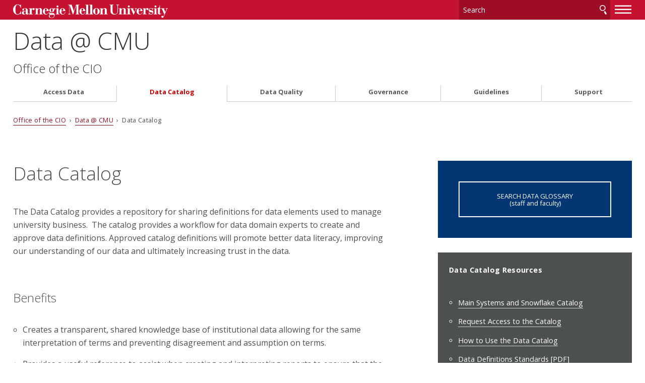

--- FILE ---
content_type: text/html
request_url: https://www.cmu.edu/data/catalog/index.html
body_size: 20660
content:
<!DOCTYPE html>
<html lang="en">
    <head>
        <meta charset="utf-8"/>
        <meta content="IE=edge" http-equiv="X-UA-Compatible"/>
        <meta content="width=device-width, initial-scale=1.0" name="viewport"/>
        <title>
            Data Catalog - 
                Data @ CMU -     Office of the CIO - Carnegie Mellon University
        </title>
        <meta content="The Data Catalog provides a repository for sharing definitions for data elements used to manage university business.  The catalog provides a workflow for data domain experts to create and approve data definitions. Approved catalog definitions will promote better data literacy, improving our understanding of our data and ultimately increasing trust in the data. data @ cmu, data, data catalog, look up data, data types, data definitions, data fields, cmu data" name="description"/>
        <meta content="Carnegie Mellon University" name="author"/>
        




























                    
                	            	            	            	            	            
                        
              
    
        
        
            

<meta content="Data Catalog - Data @ CMU - Office of the CIO - Carnegie Mellon University" property="og:title"/>    
    <meta content="The Data Catalog provides a repository for sharing definitions for data elements used to manage university business.  The catalog provides a workflow for data domain experts to create and approve data definitions. Approved catalog definitions will promote better data literacy, improving our understanding of our data and ultimately increasing trust in the data. data @ cmu, data, data catalog, look up data, data types, data definitions, data fields, cmu data" property="og:description"/>
    <meta content="website" property="og:type"/>
<meta content="http://www.cmu.edu/data/catalog/index.html" property="og:url"/> 
<meta data-siteId="data" id="siteId"/>
<!-- Page ID for Siteimprove deep linking. -->
<meta content="0052878880029e7447682b2b64e23a18" name="id"/>
<!-- Canonical Link -->
<!-- Canonical Link Override Found -->
                    

        <link href="//fonts.googleapis.com/css?family=Open+Sans:400,400italic,300italic,300,700,700italic" rel="stylesheet" type="text/css"/>
        <link href="//www.cmu.edu/common/standard-v6/css/main.6.7.min.css" media="screen" rel="stylesheet" type="text/css"/>
        <link href="//www.cmu.edu/common/standard-v6/css/print.min.css" media="print" rel="stylesheet" type="text/css"/>
        <link href="//www.cmu.edu/favicon.ico" rel="icon"/>
        <link href="//www.cmu.edu/favicon-152.png" rel="apple-touch-icon-precomposed"/>
        <meta content="#9f0000" name="msapplication-TileColor"/>
        <meta content="//www.cmu.edu/favicon-144.png" name="msapplication-TileImage"/>
        <script>var dataLayer=window.dataLayer=window.dataLayer||[];</script>
<script>
  var siteId = document.getElementById('siteId').getAttribute('data-siteId');
  var siteName = siteId.replace(/\-\d{1,2}$/, '');
  dataLayer.push({
    'siteId': siteId,
    'siteName': siteName,
    'cms': 'cascade'
  });
</script>
<script>(function(w,d,s,l,i){w[l]=w[l]||[];w[l].push({'gtm.start':new Date().getTime(),event:'gtm.js'});var f=d.getElementsByTagName(s)[0],j=d.createElement(s),dl=l!='dataLayer'?'&amp;l='+l:'';j.async=true;j.src='//www.googletagmanager.com/gtm.js?id='+i+dl;f.parentNode.insertBefore(j,f);})(window,document,'script','dataLayer','GTM-5Q36JQ');</script>

        
    
    
        
    </head>
    <body class="no-js">
        <noscript><iframe height="0" src="https://www.googletagmanager.com/ns.html?id=GTM-5Q36JQ" style="display:none;visibility:hidden" width="0"></iframe></noscript>

        
        <div id="container">
                        <header>
        <div class="roof red invert">
    <div>
        <a class="wordmark" href="//www.cmu.edu/">Carnegie Mellon University</a>
        <button aria-label="toggle menu" aria-pressed="false" class="menu-btn" href="#nav"><b>&#8212;</b><b>&#8212;</b><b>&#8212;</b></button>
        <form action="https://search.cmu.edu" class="search search-form" method="get" name="customForm">
            <input id="id_form_id" name="form_id" type="hidden" value="basic-form"/>
            <input id="site" name="site" type="hidden" value=""/>
            <input id="id_ie" name="ie" type="hidden" value="UTF-8"/>
            <label><span>Search</span>
                <input aria-label="Search" id="id_q" name="q" placeholder="Search"/>
            </label>              <button title="Submit" type="submit">Search</button>
                                                                                                                <label class="searchSite"> <span>Search this site only</span>                 <input checked="checked" name="site" type="checkbox" value="data"/>
            </label>

                    </form>
    </div>
</div>       

            <div id="sitename">
                                    <span class="sitetitle"><a href="../index.html">Data @ CMU</a></span>                                                                                                                         <h2><a href="https://www.cmu.edu/cio/" target="_blank">Office of the CIO</a></h2>
                                                    
        </div>    
    
</header>
            <div id="content">
                    



                        
    <div class="breadcrumbs">
                                                                                                              <a href="https://www.cmu.edu/cio/" target="_blank">Office of the CIO</a> &#160;&#8250;&#160; 
                                            <a href="../index.html">Data @ CMU</a>
                                     &#160;&#8250;&#160;             Data Catalog
                            </div>

                 


























         
        <script type="text/javascript">
                    function addLoadEvent(func) {
                        var oldonload = window.onload;
                        if (typeof window.onload != 'function') {
                            window.onload = func;
                        } else {
                            window.onload = function() {
                            if (oldonload) {
                                oldonload();
                            }
                            func();
                            }
                          }
                        }
                        </script>
      
    
                                                <div class="content">
                        <div>                             <h1>Data Catalog</h1>
<p>The Data Catalog provides a repository for sharing definitions for data elements used to manage university business.&#160; The catalog provides a workflow for data domain experts to create and approve data definitions. Approved catalog definitions will promote better data literacy, improving our understanding of our data and ultimately increasing trust in the data.</p>
<h2><strong>Benefits</strong></h2>
<ul>
<li>Creates a transparent, shared knowledge base of institutional data allowing for the same interpretation of terms and preventing disagreement and assumption on terms.</li>
<li>Provides a useful reference to assist when creating and interpreting reports to ensure that the correct data elements are being analyzed.</li>
<li>Demonstrates availability of data and where to find it in the technical definitions.</li>
<li>Eliminates duplicate rework for data producers and data consumers by enabling self-service access to data information.</li>
</ul>
<h2>Main Systems and Snowflake Catalog</h2>
<p>This <a href="https://docs.google.com/spreadsheets/d/1DXJ9OxHJEBP-1mAVov7eM2x7tyeyDzRBRJ4hhxbSB3o/edit?usp=sharing" rel="noopener" target="_blank">spreadsheet</a> serves as a reference guide to CMU&#8217;s key systems and data housed in the Snowflake data lake, defining data categories, divisions, and stewards. It helps staff, IT teams, and analysts identify authoritative data sources and streamlines communication with the correct departments. Use this guide when building reports, planning integrations, or troubleshooting issues to ensure university-wide data consistency.</p>
For questions about data from the Snowflake Catalog, email <a href="mailto:dgo@andrew.cmu.edu">dgo@andrew.cmu.edu</a>. To request access to data in Snowflake, review our <a href="../access/index.html">Access Data page</a>. <strong>Please do not reach out directly to the Data Steward.</strong><br/>
<p>&#160;</p>
                                                    </div><div class="sidebar">                                                         <div class=" blue invert">
                        <div style="text-align: center;"><a class="btn ghost wide" href="../data-glossary/index.html">SEARCH DATA GLOSSARY<br/>(staff and faculty)</a></div>
            </div>
                                                <div class=" darkgrey invert">
                        <strong>Data Catalog Resources</strong><br/><br/>
<ul>
<li style="text-align: left;"><a href="https://docs.google.com/spreadsheets/d/1DXJ9OxHJEBP-1mAVov7eM2x7tyeyDzRBRJ4hhxbSB3o/edit?usp=sharing" rel="noopener" target="_blank">Main Systems and Snowflake Catalog</a></li>
<li style="text-align: left;"><a href="https://www.cmu.edu/computing/services/administrative/report-analytics/data-catalog/index.html" rel="noopener" target="_blank">Request Access to the Catalog</a></li>
<li style="text-align: left;"><a href="https://www.cmu.edu/computing/services/administrative/report-analytics/data-catalog/how-to/index.html" rel="noopener" target="_blank">How to Use the Data Catalog</a></li>
<li style="text-align: left;"><a href="https://www.cmu.edu/computing/services/administrative/report-analytics/data-catalog/how-to/datadefinitionsstandardsguide.pdf" rel="noopener" target="_blank">Data Definitions Standards [PDF]</a></li>
<li style="text-align: left;"><a href="//www.cmu.edu/computing/services/administrative/report-analytics/data-catalog/how-to/index.html#link">Link to a Definition in the Data Glossary</a></li>
</ul>
<div style="text-align: center;"><a class="btn ghost" href="https://cmu.datacookbook.com/" rel="noopener" target="_blank">LOG IN TO DATA COOKBOOK<br/>(authorization required)</a></div>
            </div>
                            </div>                          </div>                     
                
        
                                                         <div class="grid column3 darkgrey invert nav" id="footer-grid">
                                               <div>
                                    </div>
                                                <div>
                                            <div style="text-align: center;"><a class="btn ghost" href="../help/resources.html">Resources</a></div>
                                    </div>
                                                <div>
                                    </div>
                        </div> 
                <footer class="grid column3 invert">
                    
<div>
<p>
            Data @ CMU<br/>
                                Office of the CIO<br/>
                Carnegie Mellon University<br/>     5000 Forbes Avenue<br/>
    Pittsburgh, PA 15213<br/>
    <a href="mailto:dgo@andrew.cmu.edu">Contact Us</a>
</p>
<ul>
    <li><a href="//www.cmu.edu/legal/" target="_blank">Legal Info</a></li>
    <li><a href="//www.cmu.edu/">www.cmu.edu</a></li>
</ul>
<ul><li>&#169; <span id="js-current-year">2026</span> Carnegie Mellon University</li>
</ul>  
</div>
                    
<div>
    



</div>
                    


<div>
   <nav id="nav">

                                                                                      
                            <ul>
                                                        <li class="">                              <a href="../dash/index.html" target="_self">                     Access Data
    </a>
                        
                                          
                                                                                                                                                                                                                                                                                                                                                                                                                                                                                                                                                                                                                                                                                                                                                                                                    </li>
            	                                                                                
                                        <li class="active ">                              <a href="index.html" target="_self">                     Data Catalog
    </a>
                        
                                          
                                                                                            </li>
            	                                                                                
                                        <li class="">                              <a href="../quality/index.html" target="_self">                     Data Quality 
    </a>
                        
                                          
                                                                                                                 <ul>
                                                        <li>                              <a href="../quality/resolution-process.html" target="_self">                     Resolution Process
    </a>
    </li>
                                                                                                                                                                                                                                                                                                          </ul>
                                        </li>
            	                                                                                
                                        <li class="">                              <a href="../governance/index.html" target="_self">                     Governance
    </a>
                        
                                          
                                                                                                                                                                                                                                          <ul>
                                                        <li>                              <a href="../governance/data-stewardship.html" target="_self">                     Data Stewardship Council
    </a>
    </li>
                                                                                                                                                                         <li>                              <a href="../governance/data-advisory.html" target="_self">                     Data Advisory Panel
    </a>
    </li>
                                                                                                                                                                         <li>                              <a href="../governance/roles.html" target="_self">                     Roles and Responsibilities
    </a>
    </li>
                                                                                                                                                                                 </ul>
                                        </li>
            	                                                                                
                                        <li class="">                              <a href="../guidelines/index.html" target="_self">                     Guidelines
    </a>
                        
                                          
                                                                                                                 <ul>
                                                        <li>                              <a href="../guidelines/data-access.html" target="_self">                     Data Access Guiding Principles
    </a>
    </li>
                                                                                                                                                                                                             <li>                              <a href="../guidelines/workflow.html" target="_self">                     Data Classification Workflow
    </a>
    </li>
                                                                                                                                                                                                                                                                                                                                                   <li>                              <a href="../guidelines/internal-data-sharing-use.html" target="_self">                     Internal Data Sharing and Use
    </a>
    </li>
                                                                                                                                                                         <li>                              <a href="../guidelines/data-classification.html" target="_self">                     Data Classification
    </a>
    </li>
                                                                                            </ul>
                                        </li>
            	                                                                       
                                        <li class="">                              <a href="../help/index.html" target="_self">                     Support
    </a>
                        
                                          
                                                                                                                                                                                 </li>
            	                                                                                                              
                         
                         
                         
                                                                               
                                        <li class="secondary">                              <a href="../access/index.html" target="_self">                     Access Data
    </a>
                        
                                          
                                                                                                                 <ul>
                                                        <li>                              <a href="../access/escalation.html" target="_self">                     Escalation Process
    </a>
    </li>
                                                                                                                                </ul>
                                        </li>
            	                             
                         
                         
                         
                         
                         
                         
                         
                         
                         
                         
                         
                         
                         
                         
                         
                         
                </ul>
    </nav>
</div>




                </footer>
            </div>
        </div>
        
 <script src="//www.cmu.edu/common/standard-v6/js/list.min.js" type="text/javascript"></script>
 <script src="//www.cmu.edu/common/standard-v6/js/jquery-1.10.1.min.js" type="text/javascript"></script>
 <script src="//www.cmu.edu/common/standard-v6/js/main.6.7.min.js" type="text/javascript"></script>

         

    
    
                                                                
    
        
    
    




       
                


        
        
    
    
        
    </body>
</html>

--- FILE ---
content_type: application/javascript
request_url: https://api.ipify.org/?format=jsonp&callback=getIP
body_size: -49
content:
getIP({"ip":"18.216.60.74"});